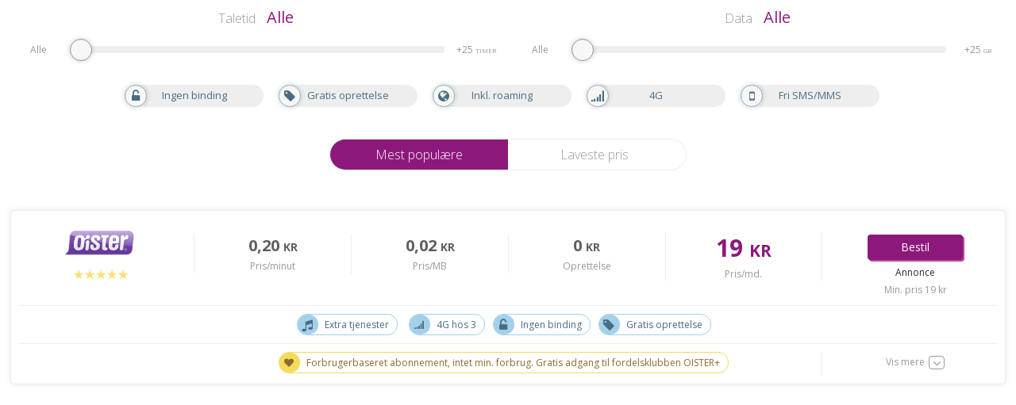

--- FILE ---
content_type: text/html;charset=UTF-8
request_url: https://feed.ascontentcloud.com/cgi-bin/publisher/comparisoniFramePreview.pl?id=8747&categoryId=153&showFilter=1&includeNewCampaigns=false&removedItems=%5B1019,1022,1021,1020,922,923,924,927,926,1091,921,920,918,917,1067,959,874,877,883,879,880,913,907,909,910,960,908,911,914,894,895,897,1016,1014,1017,1015,1222,1315,1314,1356,1357,1361,1360,1436,1438,1439,1441,1440,1445,1448,1447,1446,1430,1431,1428,1429,1426,1425,1427,1526,1459,1525,1523,1524,1560,1559,1561,1568,1567,1566,1565,1564,1732,1733,1734,1789,1790,1787,1788%5D&conditions=&customOrder=%7B1019:89,1022:88,1021:87,1020:86,922:85,923:84,924:83,881:82,904:81,893:80,915:79,875:78,905:77,927:76,926:75,1091:74,921:73,920:72,918:71,917:70,1067:69,959:68,874:67,877:66,883:65,879:64,880:63,906:62,913:61,907:60,909:59,910:58,960:57,908:56,911:55,914:54,894:53,895:52,897:51,1016:50,1014:49,1017:48,1015:47,1222:46,1315:45,1314:44,1356:43,1357:42,1361:41,1360:40,1436:39,1438:38,1437:37,1439:36,1441:35,1440:34,1445:33,1448:32,1447:31,1446:30,1430:29,1431:28,1428:27,1429:26,1426:25,1425:24,1427:23,1526:22,1459:21,1525:20,1523:19,1524:18,1560:17,1559:16,1561:15,1568:14,1567:13,1566:12,1565:11,1564:10,1573:9,1572:8,1732:7,1733:6,1734:5,1789:4,1790:3,1787:2,1788:1%7D&customRating=%7B1019:100,1022:100,1021:100,1020:100,922:60,923:60,924:60,881:100,904:100,893:100,915:100,875:100,905:100,927:80,926:80,1091:80,921:60,920:60,918:60,917:60,1067:60,959:60,874:60,877:60,883:60,879:60,880:60,906:100,913:60,907:60,909:60,910:60,960:60,908:60,911:60,914:60,894:60,895:60,897:60,1016:60,1014:60,1017:60,1015:60,1222:60,1315:60,1314:60,1356:60,1357:60,1361:60,1360:60,1436:60,1438:100,1437:100,1439:100,1441:100,1440:100,1445:60,1448:60,1447:60,1446:60,1430:60,1431:60,1428:60,1429:60,1424:60,1421:60,1422:60,1426:60,1425:60,1427:60,1526:60,1459:60,1525:60,1523:60,1524:60,1560:60,1559:60,1561:60,1568:60,1567:60,1566:60,1565:60,1564:60,1573:100,1572:100%7D&title=&color=8d187c&hColor=b8498e&minRating=60&initialRows=&maxRows=&fontUrl=&fontName=&sub=%7C%7C%7CCPL&media_id=54200&lazyLoading=false
body_size: 5440
content:
<!DOCTYPE html>
<html>
<head>
    <meta charset="utf-8" />
    <title>Adservice Mobile subscriptions Comparison Feed</title>
	<meta name="viewport" content="width=device-width, initial-scale=1">
	<meta name="robots" content="noindex,nofollow">
    <link href="https://feedcontentcloud.com/comparisonfeed/resources/css/compare-feed.min.css?v=4.9" rel="stylesheet"/>
    <link rel="preconnect" href="https://fonts.gstatic.com">
    <link href="https://fonts.googleapis.com/css2?family=Open+Sans:wght@300;400;600;700&display=swap" rel="stylesheet">
    <script type="text/javascript" src="https://feedcontentcloud.com/comparisonfeed/resources/js/compare-feed.min.js?v=4.9"></script>
    <script type="text/javascript" src="https://feedcontentcloud.com/v2/public/publisher/comparisonfeed/jquery?v=4.9"></script>
    <style>
        body {
            font-family: "Open Sans", Arial, sans-serif;
        }
        #tableHolder .btn-cta {
            background-color: #8d187c;
            box-shadow: 2px 2px 0 0 #b8498e;
        }
        .comparisson-plg .first.active, .comparisson-plg .second.active,
        .comparisson-plg .as-feed-view-more-button {
            background-color: #8d187c;
        }
        #tableHolder .btn-cta:hover, .comparisson-plg .first:hover, .comparisson-plg .second:hover,
        .comparisson-plg .as-feed-view-more-button:hover {
            background-color: #b8498e;
        }
        .comparisson-plg .green {
            color: #8d187c;
        }
        .comparisson-plg .as-top-3-slider > a.selected {
            background-color: #8d187c;
        }
        .comparisson-plg input[type=range] {
            background-image: -webkit-gradient(linear, 50% 0%, 50% 100%, color-stop(0%, #8d187c), color-stop(100%, #8d187c));
            background-image: -webkit-linear-gradient(#8d187c, #8d187c);
            background-image: -moz-linear-gradient(#8d187c, #8d187c);
            background-image: -o-linear-gradient(#8d187c, #8d187c);
            background-image: linear-gradient(#8d187c, #8d187c);
        }
    </style>
</head>
<body>
    <div class="container" data-iframe-height="data-iframe-height">
        <!-- Show feed title -->
        


        

        
        <!-- Filter starts here -->
            
                <div class="comparisson-plg"><form id="searchTable" class="text-center" style="display:none"><div class="row-item margin-bottom"><div class="col-xs-12 col-sm-6 col-md-6 col-lg-6"><span class="grey margin-right font-lighter" data-adserviceTranslation="talktime"></span> <span class="green"><span class="font-large" id="hoursOutput" for="hoursIncluded"></span>&nbsp; <span class="font-large font-caps" id="hoursOutputText"></span></span><div class="row-item margin-top-15"><div class="col-sm-2 col-md-1 col-lg-1 hidden-xs nowrap no-padding-all-sizes"><span class="as-small" data-adserviceTranslation="all"></span></div><div class="col-xs-12 col-sm-8 col-md-10 col-lg-10"><input class="" type="range" min="0" max="25" value="0" step="1" operator="greaterThan" id="hoursIncluded" name="hoursIncluded" onchange='document.getElementsByName("search")[0].click()'></div><div class="col-sm-2 col-md-1 col-lg-1 hidden-xs nowrap no-padding-all-sizes"><span class="as-small">+25 <span class="as-small font-caps" data-adserviceTranslation="hours"></span></span></div></div><div class="row-item margin-top-15 hidden-sm hidden-md hidden-lg"><div class="col-xs-6 text-left"><span class="as-small" data-adserviceTranslation="all"></span></div><div class="col-xs-6 text-right"><span class="as-small">+25 <span class="as-small font-caps" data-adserviceTranslation="hours"></span></span></div></div></div><div class="col-xs-12 col-sm-6 col-md-6 col-lg-6 margin-top-xs"><span class="grey margin-right font-lighter" data-adserviceTranslation="data"></span> <span class="green"><span class="font-large" id="dataOutput" for="dataIncluded"></span>&nbsp; <span class="font-large font-caps" id="dataOutputText"></span></span><div class="row-item margin-top-15"><div class="col-sm-2 col-md-1 col-lg-1 hidden-xs nowrap no-padding-all-sizes"><span class="as-small" data-adserviceTranslation="all"></span></div><div class="col-xs-12 col-sm-8 col-md-10 col-lg-10"><input class="margin-top-15" type="range" min="0" max="25" value="0" step="1" operator="greaterThan" id="dataIncluded" name="dataIncluded" onchange='document.getElementsByName("search")[0].click()'></div><div class="col-sm-2 col-md-1 col-lg-1 hidden-xs nowrap no-padding-all-sizes"><span class="as-small">+25 <span class="as-small font-caps" data-adserviceTranslation="GB"></span></span></div></div><div class="row-item margin-top-15 hidden-sm hidden-md hidden-lg"><div class="col-xs-6 text-left"><span class="as-small" data-adserviceTranslation="all"></span></div><div class="col-xs-6 text-right"><span class="as-small">+25 <span class="as-small font-caps" data-adserviceTranslation="GB"></span></span></div></div></div></div><div class="row-item margin-bottom-20"><div class="col-xs-12 col-sm-12 col-md-12 col-lg-12"><label class="as-switch"><input type="checkbox" name="contractLength" value="0" operator="equals" onchange='document.getElementsByName("search")[0].click()'> <span class="as-slider round"><i class="fa fa-unlock-alt fa-fw as-slider-icon"></i> <span class="font-13px font-semi-bold line-height-2 dark-blue" data-adserviceTranslation="noBinding"></span></span></label> <label class="as-switch"><input type="checkbox" name="signupPrice" value="0" operator="equals" onchange='document.getElementsByName("search")[0].click()'> <span class="as-slider round"><i class="fa fa-tag fa-fw as-slider-icon"></i> <span class="font-13px font-semi-bold line-height-2 dark-blue" data-adserviceTranslation="freeSignup"></span></span></label> <label class="as-switch"><input type="checkbox" name="includesFreeRoaming" value="1" operator="equals" onchange='document.getElementsByName("search")[0].click()'> <span class="as-slider round"><i class="fa fa-globe fa-fw as-slider-icon"></i> <span class="font-13px font-semi-bold line-height-2 dark-blue" data-adserviceTranslation="includesRoaming"></span></span></label> <label class="as-switch"><input type="checkbox" name="includes4G" value="1" operator="equals" onchange='document.getElementsByName("search")[0].click()'> <span class="as-slider round"><i class="fa fa-signal fa-fw as-slider-icon"></i> <span class="font-13px font-semi-bold line-height-2 dark-blue">4G</span></span></label> <input type="checkbox" class="hide" name="smsPrice" id="smsPrice" value="0" operator="equals"> <input type="checkbox" class="hide" name="mmsPrice" id="mmsPrice" value="0" operator="equals"> <label class="as-switch"><input type="checkbox" name="freeMessaging" id="freeMessaging" value="0"> <span class="as-slider round"><i class="fa fa-mobile fa-fw as-slider-icon"></i> <span class="font-13px font-semi-bold line-height-2 dark-blue" data-adserviceTranslation="freeMessaging"></span></span></label></div></div><div class="row-item margin-bottom"><input type="hidden" id="as-sortBy" data-sortBy="" data-sortOrder="asc" value=""><div class="col-xs-6 col-sm-6 col-md-6 col-lg-6" style="padding-right:0"><button type="button" class="as-filter-button first active font-lighter" name="sortDefault" id="sortDefault" data-adserviceTranslation="mostPopular"></button></div><div class="col-xs-6 col-sm-6 col-md-6 col-lg-6" style="padding-left:0"><button type="button" class="as-filter-button second font-lighter" name="sortPrice" id="sortPrice" data-adserviceTranslation="lowestPrice"></button></div><div class="col-xs-6 col-sm-2 hidden"><input type="submit" class="btn btn-primary btn-block" name="search" value="submit"></div></div></form></div><div class="clearfix"></div><script type="text/javascript">!function(){var t;t=function(){!function(s){function r(t,a,e){s("#hoursIncluded").on("input",function(){s("#hoursOutputText").html(t),s("#hoursOutput").html(s("#hoursIncluded").val()),s("#hoursOutputText").show(),0==this.value?(s("#hoursOutput").html(adserviceGetTranslation("all")),s("#hoursOutputText").hide()):1==this.value?s("#hoursOutputText").html(a):this.value==e&&s("#hoursOutput").html("+"+s("#hoursIncluded").val())}),s("#dataIncluded").on("input",function(){s("#dataOutputText").html(adserviceGetTranslation("GB")),s("#dataOutput").html(s("#dataIncluded").val()),s("#dataOutputText").show(),0==this.value?(s("#dataOutput").html(adserviceGetTranslation("all")),s("#dataOutputText").hide()):25==this.value&&s("#dataOutput").html("+"+s("#dataIncluded").val())}),s("#freeMessaging").on("change",function(){var t=s(this).is(":checked");s("#smsPrice").prop("checked",t),s("#mmsPrice").prop("checked",t),document.getElementsByName("search")[0].click()}),s("#sortDefault").on("click",function(){s("#as-sortBy").attr("data-sortBy",""),s(this).addClass("active"),s("#sortPrice").removeClass("active"),document.getElementsByName("search")[0].click()}),s("#sortPrice").on("click",function(){s("#as-sortBy").attr("data-sortBy","pricePerMonth"),s(this).addClass("active"),s("#sortDefault").removeClass("active"),document.getElementsByName("search")[0].click()}),"pricePerMonth"==s("#tableHolder").attr("data-sortBy")&&(s("#sortPrice").addClass("active"),s("#sortDefault").removeClass("active"))}s("input[type=range]").on("input",function(t){var a=t.target.min,e=t.target.max,r=t.target.value;s(t.target).css({backgroundSize:100*(r-a)/(e-a)+"% 100%"})}).trigger("input"),s("#tableHolder").one("renderedTemplate",function(){if(s("#hoursOutput").html(adserviceGetTranslation("all")),s("#hoursOutputText").hide(),s("#dataOutput").html(adserviceGetTranslation("all")),s("#dataOutputText").hide(),"FI"===adserviceCountryCode){s("#hoursIncluded").attr("name","minutesIncluded"),s("#hoursIncluded").attr("max",1500),s("#hoursIncluded").attr("step",60);var t=adserviceGetTranslation("minutes");s("span[data-adserviceTranslation=hours]").html(t);var a=s("span[data-adserviceTranslation=hours]").parent().html().replace("25",1500);s("span[data-adserviceTranslation=hours]").parent().html(a),s("span[data-adserviceTranslation=hours]").attr("data-adserviceTranslation","minutes"),r(s,t,t)}else if("SE"===adserviceCountryCode){s("#hoursIncluded").attr("name","callsIncluded"),s("#hoursIncluded").attr("max",150),s("#hoursIncluded").attr("step",25);var e=adserviceGetTranslation("talktime");s("span[data-adserviceTranslation=hours]").html(e);a=s("span[data-adserviceTranslation=hours]").parent().html().replace("25",150);s("span[data-adserviceTranslation=hours]").parent().html(a),s("span[data-adserviceTranslation=hours]").attr("data-adserviceTranslation","talktime"),r(e,e,100)}else r(adserviceGetTranslation("hours"),adserviceGetTranslation("hour"),25)})}(window.jQuery)},"complete"===document.readyState||"interactive"===document.readyState?setTimeout(t,1):document.addEventListener("DOMContentLoaded",t)}()</script>
            
        <!-- Filter ends here -->
        

        <div id="tableHolder" class="comparisson-plg" 
            data-adserviceFeed="true" 
            data-categoryId="153"
            data-cleanLink="0"
            data-conditions=''
            data-countryCode=''
            data-customData=''
            data-customOrder='{1019:89,1022:88,1021:87,1020:86,922:85,923:84,924:83,881:82,904:81,893:80,915:79,875:78,905:77,927:76,926:75,1091:74,921:73,920:72,918:71,917:70,1067:69,959:68,874:67,877:66,883:65,879:64,880:63,906:62,913:61,907:60,909:59,910:58,960:57,908:56,911:55,914:54,894:53,895:52,897:51,1016:50,1014:49,1017:48,1015:47,1222:46,1315:45,1314:44,1356:43,1357:42,1361:41,1360:40,1436:39,1438:38,1437:37,1439:36,1441:35,1440:34,1445:33,1448:32,1447:31,1446:30,1430:29,1431:28,1428:27,1429:26,1426:25,1425:24,1427:23,1526:22,1459:21,1525:20,1523:19,1524:18,1560:17,1559:16,1561:15,1568:14,1567:13,1566:12,1565:11,1564:10,1573:9,1572:8,1732:7,1733:6,1734:5,1789:4,1790:3,1787:2,1788:1}'
            data-customRating='{1019:100,1022:100,1021:100,1020:100,922:60,923:60,924:60,881:100,904:100,893:100,915:100,875:100,905:100,927:80,926:80,1091:80,921:60,920:60,918:60,917:60,1067:60,959:60,874:60,877:60,883:60,879:60,880:60,906:100,913:60,907:60,909:60,910:60,960:60,908:60,911:60,914:60,894:60,895:60,897:60,1016:60,1014:60,1017:60,1015:60,1222:60,1315:60,1314:60,1356:60,1357:60,1361:60,1360:60,1436:60,1438:100,1437:100,1439:100,1441:100,1440:100,1445:60,1448:60,1447:60,1446:60,1430:60,1431:60,1428:60,1429:60,1424:60,1421:60,1422:60,1426:60,1425:60,1427:60,1526:60,1459:60,1525:60,1523:60,1524:60,1560:60,1559:60,1561:60,1568:60,1567:60,1566:60,1565:60,1564:60,1573:100,1572:100}'
            data-id=""
            data-includeNewCampaigns="false"
            data-initialRows=""
            data-labels=''
            data-lazyLoading="false"
            data-maxRows=""
            data-media="54200"
            data-minRating="60"
            data-oneItemPerCampaign=""
            data-publisherId="8747"
            data-removedItems='[1019,1022,1021,1020,922,923,924,927,926,1091,921,920,918,917,1067,959,874,877,883,879,880,913,907,909,910,960,908,911,914,894,895,897,1016,1014,1017,1015,1222,1315,1314,1356,1357,1361,1360,1436,1438,1439,1441,1440,1445,1448,1447,1446,1430,1431,1428,1429,1426,1425,1427,1526,1459,1525,1523,1524,1560,1559,1561,1568,1567,1566,1565,1564,1732,1733,1734,1789,1790,1787,1788]'
            data-searchForm="#searchTable"
            data-sub="|||CPL"
            data-template="#outputTmpl"
			data-showRating="">
        </div>
        
        <!-- Show 'view more' button -->
        

        <div id="compare-wrapper">
            <script id="outputTmpl" type="text/x-render">
                <div id="loanTable" class="">
                    {{for data}}
                        
                            <div class="compare-row slim-compare-row" data-campaign-id="{{>campId}}">{{if customLabel && customLabel.text && customLabel.icon}}<div class="as-feed-label" as-data-style="{{if customLabel.color}}background-color: #{{>customLabel.color}}{{/if}}"><div class="text-large ellipsis"><i class="fa fa-{{>customLabel.icon}} fa-lg"></i> {{>customLabel.text}}</div><div class="flag-label" as-data-style="{{if customLabel.color}}border: 1em solid #{{>customLabel.color}}{{/if}}"></div><div class="flag-edge"></div></div>{{/if}}<div class="row-item row-padding">{{if ~getCountryCode() === 'FI' || ~getCountryCode() === 'SE'}}<div class="col-xs-12 col-sm-offset-2 col-sm-8 col-md-offset-2 col-md-8 col-lg-offset-2 col-lg-8 text-center as-feed-name">{{>name}}</div><div class="clearfix"></div><hr class="as-feed-name-divider">{{/if}}<div class="col-xs-6 col-sm-2 col-md-2 col-lg-2 text-center no-padding small-padding-xs"><div class="as-logo-container-mobile"><a href="{{>trackingUrl}}" class="as-link" target="_blank" rel="nofollow"><img src="" as-data-src="{{>imageUrl}}" class="img-responsive logo-img as-lazy"></a></div>{{if ~showRating() == true}} <input type="rating" class="rating" value="{{>5*rating/100}}"> {{/if}}</div><div class="col-sm-8 col-md-8 col-lg-8 hidden-xs text-center margin-top"><div class="col-xs-6 col-sm-3 col-md-3 col-lg-3 border-left no-padding"><span class="font-large font-bold display-block black min-height-22">{{if ~printOrGetBoolean(unlimitedHours, true) || ~printOrGetBoolean(unlimitedCalls, true)}} {{>~getTranslation('unlimited')}} {{else hoursIncluded > 0 && ~isValid(hoursIncluded)}} {{>~printInterval(hoursIncluded, null, null, true, true)}} <span class="font-caps">{{>~getTranslation('hours')}}</span> {{else minutesIncluded > 0 && ~isValid(minutesIncluded)}} {{>~printInterval(minutesIncluded, null, null, true, true, true)}} <span class="font-caps">{{>~getTranslation('minutes')}}</span> {{else callsIncluded > 0 && ~isValid(callsIncluded)}} {{>~printInterval(callsIncluded, null, null, true, true, true)}} {{else (hoursIncluded == 0 || callsIncluded == 0) && ~isValid(pricePerMinute)}} {{if ~getCountryCode() === 'SE'}} {{>~printInterval(pricePerMinute * 100, null, null, true)}} <span class="font-caps">öre</span> {{else}} {{>~printInterval(pricePerMinute, null, null, true, true)}} <span class="font-caps">{{>~getTranslation('currency')}}</span> {{/if}} {{else minutesIncluded == 0 && ~isValid(pricePerMinute)}} {{>~printInterval(pricePerMinute, null, null, true)}} <span class="font-caps">{{>~getTranslation('currency')}}</span> {{/if}} </span><span class="as-small">{{if ~printOrGetBoolean(unlimitedHours, true) || hoursIncluded > 0 || minutesIncluded > 0 || callsIncluded > 0}} {{>~getTranslation('talktime')}} {{else}} {{>~getTranslation('pricePerMinute')}} {{/if}}</span></div><div class="col-xs-6 col-sm-3 col-md-3 col-lg-3 border-left no-padding"><span class="font-large font-bold display-block black min-height-22">{{if dataIncluded >= 1000}} {{>~getTranslation('unlimited')}} {{else dataIncluded > 0}} {{>~printInterval(dataIncluded, null, null, true, true)}} <span class="font-caps">{{>~getTranslation('GB')}}</span> {{else ~isValid(pricePerMB)}} {{>~printInterval(pricePerMB, null, null, true, true)}} <span class="font-caps">{{>~getTranslation('currency')}}</span> {{else}} {{>~getTranslation('none')}} {{/if}} </span><span class="as-small">{{if dataIncluded > 0 || ~isValid(pricePerMB) == false}} {{>~getTranslation('data')}} {{else}} {{>~getTranslation('pricePerMB')}} {{/if}}</span></div><div class="col-xs-6 col-sm-3 col-md-3 col-lg-3 border-left no-padding"><span class="font-large font-bold display-block black min-height-22">{{>~printInterval(signupPrice, null, null, true, true)}} <span class="font-caps">{{>~getTranslation('currency')}}</span> </span><span class="as-small">{{>~getTranslation('signup')}}</span></div><div class="col-xs-6 col-sm-3 col-md-3 col-lg-3 border-left border-right no-padding move-up-4px"><span class="font-xlarge font-bold display-block green">{{>~printInterval(pricePerMonth, null, null, true, true, true)}} <span class="font-caps">{{>~getTranslation('currency')}}</span> </span><span class="as-small">{{>~getTranslation('pricePerMonth')}}</span></div></div><div class="col-xs-6 col-sm-2 col-md-2 col-lg-2 text-center margin-top border-left-xs no-padding padding-left-xs"><div class="hidden-sm hidden-md hidden-lg margin-bottom-5"><span class="font-xlarge font-bold display-block green">{{>~printInterval(pricePerMonth, null, null, true, true, true)}} <span class="font-caps">{{>~getTranslation('currency')}}</span> </span><span class="as-small">{{>~getTranslation('pricePerMonth')}}</span></div><a href="{{>trackingUrl}}" class="btn btn-cta btn-block btn-max-width" target="_blank" rel="nofollow">{{>~getTranslation('order')}} </a>{{if ~getCountryCode() === 'DK' || ~getCountryCode() === 'NO'}}<div class="text-center"><span class="as-small as-color-black">{{>~getTranslation('advertisement')}}</span></div>{{/if}} <span class="as-small" style="text-align:center">{{>~getTranslation('minPrice')}} {{>~printInterval(minimumPrice, null, ~getTranslation('currency'), true, true, true)}}</span></div></div><div class="row-item hidden-sm hidden-md hidden-lg row-padding"><div class="col-xs-12 text-center border-top small-padding-xs"><div class="col-xs-4 margin-top small-padding-xs"><span class="font-bold black display-block">{{if ~printOrGetBoolean(unlimitedHours, true) || ~printOrGetBoolean(unlimitedCalls, true)}} {{>~getTranslation('unlimited')}} {{else hoursIncluded > 0 && ~isValid(hoursIncluded)}} {{>~printInterval(hoursIncluded, null, null, true, true)}} <span class="font-caps">{{>~getTranslation('hours')}}</span> {{else minutesIncluded > 0 && ~isValid(minutesIncluded)}} {{>~printInterval(minutesIncluded, null, null, true, true, true)}} <span class="font-caps">{{>~getTranslation('minutes')}}</span> {{else callsIncluded > 0 && ~isValid(callsIncluded)}} {{>~printInterval(callsIncluded, null, null, true, true, true)}} {{else (hoursIncluded == 0 || callsIncluded == 0) && ~isValid(pricePerMinute)}} {{if ~getCountryCode() === 'SE'}} {{>~printInterval(pricePerMinute * 100, null, null, true)}} <span class="font-caps">öre</span> {{else}} {{>~printInterval(pricePerMinute, null, null, true, true)}} <span class="font-caps">{{>~getTranslation('currency')}}</span> {{/if}} {{else minutesIncluded == 0 && ~isValid(pricePerMinute)}} {{>~printInterval(pricePerMinute, null, null, true)}} <span class="font-caps">{{>~getTranslation('currency')}}</span> {{/if}} </span><span class="as-small">{{if ~printOrGetBoolean(unlimitedHours, true) || hoursIncluded > 0 || minutesIncluded > 0 || callsIncluded > 0}} {{>~getTranslation('talktime')}} {{else}} {{>~getTranslation('pricePerMinute')}} {{/if}}</span></div><div class="col-xs-4 margin-top small-padding-xs"><span class="font-bold black display-block">{{if dataIncluded >= 1000}} {{>~getTranslation('unlimited')}} {{else dataIncluded > 0}} {{>~printInterval(dataIncluded, null, null, true, true)}} <span class="font-caps">{{>~getTranslation('GB')}}</span> {{else ~isValid(pricePerMB)}} {{>~printInterval(pricePerMB, null, null, true, true)}} <span class="font-caps">{{>~getTranslation('currency')}}</span> {{else}} {{>~getTranslation('none')}} {{/if}} </span><span class="as-small">{{if dataIncluded > 0 || ~isValid(pricePerMB) == false}} {{>~getTranslation('data')}} {{else}} {{>~getTranslation('pricePerMB')}} {{/if}}</span></div><div class="col-xs-4 margin-top small-padding-xs"><span class="font-bold black display-block">{{>~printInterval(signupPrice, null, null, true, true)}} <span class="font-caps">{{>~getTranslation('currency')}}</span> </span><span class="as-small">{{>~getTranslation('signup')}}</span></div></div></div><div class="row-item row-padding"><div class="col-xs-12 col-sm-12 col-md-12 col-lg-12 text-center border-top no-line-height small-padding-xs">{{if ~isValid(servicesIncluded)}}<div class="as-bonus-label as-bonus-label-blue margin-top" data-toggle="tooltip" title="{{>servicesIncluded}}"><i class="fa fa-music fa-fw fa-lg as-circle-icon icon-color-blue"></i> {{>~getTranslation('extraServices')}}</div>{{/if}} {{if ~printOrGetBoolean(includesFreeRoaming, true)}}<div class="as-bonus-label as-bonus-label-blue margin-top" data-toggle="tooltip" title="{{>otherBenefits}}"><i class="fa fa-globe fa-fw fa-lg as-circle-icon icon-color-blue"></i> {{>~getTranslation('includesRoaming')}}</div>{{/if}} {{if (smsPrice == 0 && mmsPrice == 0) || messagesIncluded > 0}}<div class="as-bonus-label as-bonus-label-blue margin-top" data-toggle="tooltip" title="{{>~getTranslation('includesFreeMessaging')}}"><i class="fa fa-mobile fa-fw fa-lg as-circle-icon icon-color-blue font-medium"></i> {{if messagesIncluded > 0}} {{>messagesIncluded}} {{/if}} {{>~getTranslation('freeMessaging')}}</div>{{/if}}<div class="as-bonus-label as-bonus-label-blue margin-top" data-toggle="tooltip" title="
                {{>~getTranslation('youGet')}}
                {{if ~getCountryCode() !== 'FI'}}    
                    {{if ~printOrGetBoolean(includes4G, true)}} 4G {{else}} 3G {{/if}}
                    {{if ~isValid(network)}}
                        {{>~getTranslation('on')}} {{>network}}'s {{>~getTranslation('network')}}
                    {{/if}}
                {{else}}
                    {{if ~isValid(network)}}
                        {{>network}}
                    {{/if}}
                    {{if ~printOrGetBoolean(includes4G, true)}} 4G {{else}} 3G {{/if}}
                    {{>~getTranslation('network')}}                    
                {{/if}}
            "><i class="fa fa-signal fa-fw as-circle-icon icon-color-blue"></i> {{if ~getCountryCode() !== 'FI'}} {{if ~printOrGetBoolean(includes4G, true)}} 4G {{else}} 3G {{/if}} {{if ~isValid(network)}} {{>~getTranslation('by')}} {{>network}} {{/if}} {{else}} {{if ~isValid(network)}} {{>network}} {{/if}} {{if ~printOrGetBoolean(includes4G, true)}} 4G {{else}} 3G {{/if}} {{>~getTranslation('network')}} {{/if}}</div><div class="as-bonus-label as-bonus-label-blue margin-top" data-toggle="tooltip" title="
                {{if contractLength == 0}}                    
                    {{>~getTranslation('noBinding')}}
                {{else}}                    
                    {{>contractLength}}
                    {{if contractLength == 1}}
                        {{>~getTranslation('month')}}   
                    {{else}}
                        {{>~getTranslation('months')}}
                    {{/if}}
                    {{>~getTranslation('binding')}}
                {{/if}} 
                {{>~getTranslation('onTheSubscription')}}
            ">{{if contractLength == 0}} <i class="fa fa-unlock-alt fa-fw fa-lg as-circle-icon icon-color-blue"></i> {{>~getTranslation('noBinding')}} {{else}} <i class="fa fa-lock fa-fw fa-lg as-circle-icon icon-color-blue"></i> {{>contractLength}} {{if contractLength == 1}} {{>~getTranslation('month')}} {{else}} {{>~getTranslation('months')}} {{/if}} {{>~getTranslation('binding')}} {{/if}}</div>{{if signupPrice == 0}}<div class="as-bonus-label as-bonus-label-blue margin-top" data-toggle="tooltip" title="{{>~getTranslation('freeSignup')}} {{>~getTranslation('onTheSubscription')}}"><i class="fa fa-tag fa-fw fa-lg as-circle-icon icon-color-blue"></i> {{>~getTranslation('freeSignup')}}</div>{{/if}}</div></div><div class="row-item row-item-block row-padding-no-bottom"><div class="hr-divider"></div><div class="col-xs-10 col-sm-8 col-sm-offset-2 col-md-8 col-md-offset-2 col-lg-8 col-lg-offset-2 no-line-height text-center margin-top small-padding-xs"><div class="col-xs-12 col-sm-12 col-md-12 col-lg-12 border-right min-height-30">{{if ~isValid(otherBenefits)}}<div class="as-bonus-label as-bonus-label-yellow" data-toggle="tooltip" title="{{>otherBenefits}}"><i class="fa fa-heart fa-fw as-circle-icon icon-color-yellow font-smaller"></i> {{>otherBenefits}}</div>{{/if}}</div></div><div class="col-xs-2 col-sm-2 col-md-2 col-lg-2 text-center margin-top-15 no-padding small-padding-xs"><div class="as-read-more no-margin light-hover" style="position:static"><a class="as-small move-up-3px hidden-xs" data-open="{{>~getTranslation('showMore')}}" data-close="{{>~getTranslation('showLess')}}">{{>~getTranslation('showMore')}}</a><div class="as-read-more-icon"><i class="fa fa-angle-down fa-lg"></i></div></div></div></div><div class="row-item as-show-more-content row-padding"><div class="hr-divider"></div><div class="col-xs-12 col-md-12 col-lg-12 text-center"><div class="col-xs-6 col-sm-2 col-md-2 col-lg-2 no-padding margin-top"><span class="display-block black">{{if ~getCountryCode() === 'FI'}} {{>~printInterval(smsPrice, null, null, true)}} {{else}} {{>~printInterval(smsPrice, null, null, true, true, true)}} {{/if}} <span class="font-caps font-small">{{>~getTranslation('currency')}}</span> </span><span class="as-small">{{>~getTranslation('smsPrice')}}</span></div><div class="col-xs-6 col-sm-2 col-md-2 col-lg-2 no-padding margin-top"><span class="display-block black">{{if ~getCountryCode() === 'FI'}} {{>~printInterval(mmsPrice, null, null, true)}} {{else}} {{>~printInterval(mmsPrice, null, null, true, true, true)}} {{/if}} <span class="font-caps font-small">{{>~getTranslation('currency')}}</span> </span><span class="as-small">{{>~getTranslation('mmsPrice')}}</span></div><div class="col-xs-6 col-sm-2 col-md-2 col-lg-2 no-padding margin-top"><span class="display-block black">{{if ~getCountryCode() === 'FI'}} {{>~printInterval(pricePerMinute, null, null, true)}} {{else ~getCountryCode() === 'SE'}} {{>~printInterval(pricePerMinute * 100, null, null, true)}} {{else}} {{>~printInterval(pricePerMinute, null, null, true, true, true)}} {{/if}} <span class="font-caps font-small">{{if ~getCountryCode() === 'SE'}} öre {{else}} {{>~getTranslation('currency')}} {{/if}} </span></span><span class="as-small">{{>~getTranslation('pricePerMinute')}}</span></div><div class="col-xs-6 col-sm-2 col-md-2 col-lg-2 no-padding margin-top"><span class="display-block black">{{>~printInterval(pricePerMB, null, null, true, true, true)}} <span class="font-caps font-small">{{>~getTranslation('currency')}}</span> </span><span class="as-small">{{>~getTranslation('pricePerMB')}}</span></div><div class="col-xs-6 col-sm-2 col-md-2 col-lg-2 no-padding margin-top"><span class="display-block black">{{if ~isValid(monthlyFeePrice)}} {{>~printInterval(monthlyFeePrice, null, null, true, true, true)}} <span class="font-caps font-small">{{>~getTranslation('currency')}}</span> {{else}} - {{/if}} </span><span class="as-small">{{>~getTranslation('feePerMonth')}}</span></div><div class="col-xs-6 col-sm-2 col-md-2 col-lg-2 no-padding margin-top"><span class="display-block black">{{>~printOrGetBoolean(onlyAvailableWithPhone)}} </span><span class="as-small">{{>~getTranslation('requiresPhonePurchase')}}</span></div></div></div></div>
                        
                    {{/for}}
                </div>
            </script>
        </div>
    </div>
</body>
</html>


--- FILE ---
content_type: application/javascript
request_url: https://feedcontentcloud.com/cgi-bin/publisher/tools/asjs.pl?id=8747
body_size: 1631
content:
!function(){var gclid=getParam("gclid"),as_src=getParam("as_src"),referrer=encodeURIComponent(document.referrer),domain="https://toolcontentcloud.com",agent_id="8747",cookies=[],script=document.createElement("script");script.src="https://online.adservicemedia.dk/js/ads.js",document.getElementsByTagName("head")[0].appendChild(script),document.addEventListener("click",function(event){!function(event,cookies){var as_link,depth;checkUrl(event.srcElement.href)?(as_link=event.srcElement.href,depth=0):checkUrl(event.srcElement.parentNode.href)?(as_link=event.srcElement.parentNode.href,depth=1):checkUrl(event.srcElement.parentNode.parentNode.href)&&(as_link=event.srcElement.parentNode.parentNode.href,depth=2),as_link&&(cookies.forEach(cookie=>{var cookieValue=getCookieValue(cookie);cookieValue&&!as_link.includes(cookie)&&checkUrl(as_link)&&(0==depth?event.srcElement.href=createUrl(as_link,cookie)+cookieValue:1==depth?event.srcElement.parentNode.href=createUrl(as_link,cookie)+cookieValue:2==depth&&(event.srcElement.parentNode.parentNode.href=createUrl(as_link,cookie)+cookieValue))}),0===cookies.length&&gclid&&!as_link.includes("gclid")&&checkUrl(as_link)&&(event.srcElement.href=createUrl(as_link,"gclid")+gclid))}(event,cookies)}),document.addEventListener("DOMContentLoaded",function(){var iframes;iframes=document.cookie.match(/^(.*;)?\s*gclid\s*=\s*[^;]+(.*)?$/),!gclid&&iframes&&(gclid=getCookieValue("gclid")),(iframes=document.getElementsByTagName("iframe"))&&Array.from(iframes).forEach(iframe=>{iframe.id.includes("as-comparison-iframe")&&gclid&&(iframe.src=createUrl(iframe.src,"gclid")+gclid)})});var checkAdblockCounter=0,checkAdblockInterval=setInterval(function(){return 25<=checkAdblockCounter||!0===window.canRunAds?(clearInterval(checkAdblockInterval),void init()):void checkAdblockCounter++},100);function init(){var value,cookie,baseURL;baseURL="gclid",""!=(value=gclid)&&((cookie=new Date).setTime(cookie.getTime()+24*60*60*1e3),cookie="expires="+cookie.toUTCString(),cookie=baseURL+"="+value+";"+cookie+";domain="+window.location.hostname+";path=/;SameSite=None;Secure",document.cookie=cookie,cookies.push(baseURL)),cookies=[],["gclid"].forEach(i=>{getCookieValue(i)&&cookies.push(i)}),baseURL=domain,(new Image).src=baseURL+"/v2/trc/publisher/src?agent_id="+agent_id+"&gclid="+gclid+"&src="+as_src+"&prevref="+referrer}function createUrl(url,cookiename){return url.includes("?")?url+"&"+cookiename+"=":url+"?"+cookiename+"="}function getParam(results){results=results.replace(/[\[]/,"\\[").replace(/[\]]/,"\\]");results=new RegExp("[\\?&]"+results+"=([^&#]*)").exec(window.location.href);return null==results?"":results[1]}function getCookieValue(cookieName){for(var cookies=document.cookie.split("; "),i=0;i<cookies.length;i++){var cookie=cookies[i].split("=");if(cookie[0]===cookieName)return cookie[1]}return null}function checkUrl(url){if(!url)return 0;var urlPatterns=["aslinkhub.com","online.adservicemedia.dk","alink1.com","aservice.link","awardedquality.com","online.adservicenetwork.com","dev.adservice.com","localhost.adservice.com","api.adservice.com"];for(let i=0;i<urlPatterns.length;i++)if(url.includes(urlPatterns[i]))return 1}}();!function(){function e(){!function(e,n,t,a,i,c,o){e.GoogleAnalyticsObject=i,e[i]=e[i]||function(){(e[i].q=e[i].q||[]).push(arguments)},e[i].l=1*new Date,c=n.createElement(t),o=n.getElementsByTagName(t)[0],c.async=1,c.src=a,o.parentNode.insertBefore(c,o)}(window,document,"script",r+"/cgi-bin/API/Public/Analytics.pl","ga-adservice");var e=0,t=setInterval(function(){if(e>=10)return clearInterval(t),void n();var a=window[window.GoogleAnalyticsObject||"ga-adservice"||"ga"];a&&a.create&&"function"==typeof a&&(clearInterval(t),a(n)),e++},200)}function n(){var e=window[window.GoogleAnalyticsObject||"ga-adservice"||"ga"];e&&e.create&&"function"==typeof e?(e("create",c,"auto","adserviceTracker"),e(function(){var n=e.getByName("adserviceTracker").get("clientId");void 0!==n&&null!==n&&0!==n.length||(n=t()),a(n)})):a(t())}function t(){var e="",n=i("_ga");if(n.length>0){var t=n.split(".");e=void 0!==t[2]&&void 0!==t[3]?t[2]+"."+t[3]:n}return e}function a(e){var n=document.createElement("img");n.src=r+"/cgi-bin/publisher/tools/analytics.pl?id="+o+"&clientId="+e,n.style.cssText="display:none;",n.width="1px",n.height="1px",document.getElementsByTagName("body")[0].appendChild(n)}function i(e){var n=document.cookie.match("(^|;)\\s*"+e+"\\s*=\\s*([^;]+)");return n?n.pop():""}var c="UA-82634800-1",o="8747",r="https://toolcontentcloud.com";!function(){var t=0,a=setInterval(function(){if(t>=10)return clearInterval(a),void e();var i=window[window.GoogleAnalyticsObject||"ga"];i&&i.create&&"function"==typeof i&&(clearInterval(a),i(n)),t++},200)}()}();